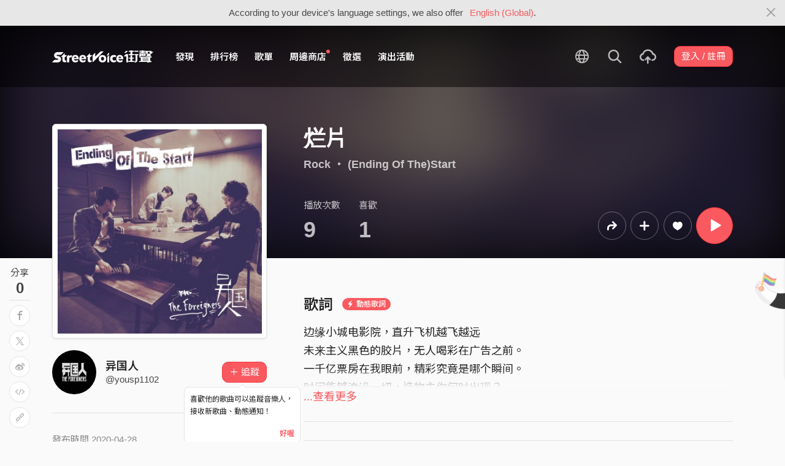

--- FILE ---
content_type: text/html; charset=utf-8
request_url: https://www.google.com/recaptcha/api2/aframe
body_size: 150
content:
<!DOCTYPE HTML><html><head><meta http-equiv="content-type" content="text/html; charset=UTF-8"></head><body><script nonce="nW7otENDmkogTcX5TgAiew">/** Anti-fraud and anti-abuse applications only. See google.com/recaptcha */ try{var clients={'sodar':'https://pagead2.googlesyndication.com/pagead/sodar?'};window.addEventListener("message",function(a){try{if(a.source===window.parent){var b=JSON.parse(a.data);var c=clients[b['id']];if(c){var d=document.createElement('img');d.src=c+b['params']+'&rc='+(localStorage.getItem("rc::a")?sessionStorage.getItem("rc::b"):"");window.document.body.appendChild(d);sessionStorage.setItem("rc::e",parseInt(sessionStorage.getItem("rc::e")||0)+1);localStorage.setItem("rc::h",'1769289405193');}}}catch(b){}});window.parent.postMessage("_grecaptcha_ready", "*");}catch(b){}</script></body></html>

--- FILE ---
content_type: application/javascript
request_url: https://akstatic.streetvoice.com/asset/bundles/341-93a072a74530a0b364bc.js
body_size: 4039
content:
"use strict";(self.webpackChunk_name_=self.webpackChunk_name_||[]).push([[341],{XXnR:(e,t,n)=>{n.d(t,{Z:()=>j});var r=n("gibH"),o=n("k6Di"),i=n("79Ja"),a=n("Lr5L"),c=n("5hh5"),s=n("UHbJ"),u=n("udpn"),l=n("zThL"),f=n("q1tI"),p=n.n(f),m=n("17x9"),d=n.n(m),g=n("DKYa"),y={control:{fontSize:"1rem",fontWeight:"normal",minHeight:"43px",maxHeight:"277px",paddingTop:"1rem"},input:{overflow:"auto"},suggestions:{top:"100%",margin:0,zIndex:1e3,list:{maxHeight:"200px",overflow:"auto"},item:{}},"&multiLine":{highlighter:{zIndex:-1}},"&singleLine":{highlighter:{zIndex:-1}}},h={control:{backgroundColor:"transparent",fontSize:"1rem",fontWeight:"normal",minHeight:"43px",maxHeight:"277px",paddingTop:"1rem"},input:{overflow:"auto",backgroundColor:"transparent"},suggestions:{top:"100%",margin:0,zIndex:1e3,backgroundColor:"#1b2d34",list:{maxHeight:"200px",overflow:"auto"},item:{color:"rgba(255,255,255,.5)"}},"&multiLine":{highlighter:{zIndex:-1}},"&singleLine":{highlighter:{zIndex:-1}}};function v(e){var t=function(){if("undefined"==typeof Reflect||!Reflect.construct)return!1;if(Reflect.construct.sham)return!1;if("function"==typeof Proxy)return!0;try{return Boolean.prototype.valueOf.call(Reflect.construct(Boolean,[],(function(){}))),!0}catch(e){return!1}}();return function(){var n,r=(0,u.Z)(e);if(t){var o=(0,u.Z)(this).constructor;n=Reflect.construct(r,arguments,o)}else n=r.apply(this,arguments);return(0,s.Z)(this,n)}}var b={inputRef:d().object.isRequired,message:d().string.isRequired,type:d().string.isRequired,handleChangeMsg:d().func.isRequired,updateAtUsers:d().func.isRequired,updateTextRemaining:d().func},O=function(e){(0,c.Z)(n,e);var t=v(n);function n(e){var i;return(0,o.Z)(this,n),i=t.call(this,e),(0,l.Z)((0,a.Z)(i),"setUrl",(function(e,t){var n=i.state.offset;return"following"===e?"/api/v5/user/me/following/?offset=".concat(n,"&limit=10"):"/api/v5/search/mention/?q=".concat(t,"&offset=").concat(n,"&limit=10")})),(0,l.Z)((0,a.Z)(i),"autoComplete",(function(e,t){var n=i.state.offset,o=i.props.type,a=0===e.length?"following":o,c=i.setUrl(a,e);$.get(c).then((function(o){var c=("following"===a?o.results.map((function(e){return e.to_user})):o.results).map((function(e){var t=e.profile,n=e.id,r=e.username;return{display:t.nickname,id:n,image_url:t.image,isHover:!1,is_accredited:t.is_accredited,nickname:t.nickname,username:r}}));i.setState((function(e){var t=e.suggestions;return{suggestions:0===n?c:[].concat((0,r.Z)(t),(0,r.Z)(c)),offset:o.offset+o.results.length,next:o.next}}),(function(){setTimeout((function(){$(".modal.show .modal-body").scrollTo(i.props.inputRef.current),$(".dropdown-menu ul").off("scroll"),i.state.next&&$(".dropdown-menu ul").on("scroll",debounce((function(){i.autoComplete(e,t)}),500))}),50),t(i.state.suggestions)}))}))})),(0,l.Z)((0,a.Z)(i),"onAdd",(function(e){var t=i.state.suggestions.find((function(t){var n=t.id;return e===n}));i.resetSuggestions(),i.props.updateAtUsers(t),setTimeout((function(){i.props.updateTextRemaining()}),50)})),(0,l.Z)((0,a.Z)(i),"resetSuggestions",(function(){i.setState({suggestions:[],offset:0})})),(0,l.Z)((0,a.Z)(i),"handleChange",(function(e){i.setState({offset:0}),i.props.handleChangeMsg(e)})),i.state={suggestions:[],isDarkMode:document.cookie.indexOf("dark_css=1")>-1,offset:0,next:null},i}return(0,i.Z)(n,[{key:"renderPlaceHolder",value:function(){var e=this.props.type;return"feed"===e||"comment"===e?gettext("想說點什麼？"):"repost"===e?gettext("寫點你的想法，發布到個人頁面"):""}},{key:"render",value:function(){var e=this.props,t=e.inputRef,n=e.message,r=e.updateTextRemaining,o=this.state.isDarkMode;return p().createElement(g.r,{inputRef:t,value:n,onChange:this.handleChange,onKeyUp:r,classNames:{mentions__input:"form-control with-text-count autoheight",mentions__suggestions:"dropdown-menu d-block",mentions__item:"dropdown-item"},style:o?h:y,placeholder:this.renderPlaceHolder()},p().createElement(g.p,{data:this.autoComplete,markup:"<@__id__>(__display__)",displayTransform:function(e,t){return"@".concat(t)},onAdd:this.onAdd,renderSuggestion:function(e,t,n,r,o){return p().createElement("a",{className:"dropdown-item d-flex ".concat(o?"hover":"")},p().createElement("img",{src:e.image_url}),p().createElement("span",{className:"w-img-xs-text"},e.nickname,e.is_accredited&&p().createElement("span",{className:"is-accredited ml-1"})))}}))}}]),n}(f.Component);O.propTypes=b,O.defaultProps={updateTextRemaining:function(){}};const j=O},QLaP:e=>{e.exports=function(e,t,n,r,o,i,a,c){if(!e){var s;if(void 0===t)s=new Error("Minified exception occurred; use the non-minified dev environment for the full error message and additional helpful warnings.");else{var u=[n,r,o,i,a,c],l=0;(s=new Error(t.replace(/%s/g,(function(){return u[l++]})))).name="Invariant Violation"}throw s.framesToPop=1,s}}},z69k:(e,t,n)=>{n.d(t,{ZP:()=>E});var r=n("q1tI"),o=n("Gbty");function i(e,t){(null==t||t>e.length)&&(t=e.length);for(var n=0,r=new Array(t);n<t;n++)r[n]=e[n];return r}function a(e){return function(e){if(Array.isArray(e))return i(e)}(e)||function(e){if("undefined"!=typeof Symbol&&null!=e[Symbol.iterator]||null!=e["@@iterator"])return Array.from(e)}(e)||function(e,t){if(e){if("string"==typeof e)return i(e,t);var n=Object.prototype.toString.call(e).slice(8,-1);return"Object"===n&&e.constructor&&(n=e.constructor.name),"Map"===n||"Set"===n?Array.from(e):"Arguments"===n||/^(?:Ui|I)nt(?:8|16|32)(?:Clamped)?Array$/.test(n)?i(e,t):void 0}}(e)||function(){throw new TypeError("Invalid attempt to spread non-iterable instance.\nIn order to be iterable, non-array objects must have a [Symbol.iterator]() method.")}()}var c=function(e){return e===Object(e)?Object.keys(e):[]},s=function(e){return e===Object(e)?Object.values(e):[]};function u(e,t){var n=Object.assign({},e);return p(e)&&p(t)&&c(t).forEach((function(r){p(t[r])&&r in e?n[r]=u(e[r],t[r]):Object.assign(n,(0,o.Z)({},r,t[r]))})),n}var l=function(e){for(var t=arguments.length,n=new Array(t>1?t-1:0),r=1;r<t;r++)n[r-1]=arguments[r];return n.reduce((function(e,t){return u(e,t)}),e)},f=function(e,t){var n=Object.assign({},e);if(t)for(var r=0;r<t.length;r++)delete n[t[r]];return n},p=function(e){return!(e!==Object(e)||e instanceof Date||Array.isArray(e))},m=function(e){return(e||[]).filter(Boolean)},d=function(e){return"&"===e[0]},g=function(e){return!d(e)},y=function(e){return e.replace(/-(\w)/g,(function(e,t){return t.toUpperCase()}))},h=function(e){for(var t=arguments.length>1&&void 0!==arguments[1]?arguments[1]:[],n=c(e),r={},o=0,i=n.length;o<i;o+=1){var a=n[o],s="[object Object]"!==Object.prototype.toString.call(e[a])||":"===a[0]||"@"===a[0]||t.indexOf(a)>=0;s&&(r[a]=e[a])}return r},v=function(e,t){for(var n=t.map(y),r=c(e),o={},i=0,a=r.length;i<a;i+=1){var s=r[i];(t.indexOf(s)>=0||n.indexOf(y(s))>=0)&&(o[s]=e[s])}return o},b=function e(t,n){for(var r=l.apply(void 0,[{},f(t,n)].concat(a(s(v(t,n))))),o=c(r).filter(d),i=0,u=o.length;i<u;i+=1){var p=o[i],m=e(r[p],n);n.indexOf(p)>=0?(delete r[p],r=l({},r,m)):r[p]=m}return r};function O(e,t){var n=Object.keys(e);if(Object.getOwnPropertySymbols){var r=Object.getOwnPropertySymbols(e);t&&(r=r.filter((function(t){return Object.getOwnPropertyDescriptor(e,t).enumerable}))),n.push.apply(n,r)}return n}function j(e){for(var t=1;t<arguments.length;t++){var n=null!=arguments[t]?arguments[t]:{};t%2?O(Object(n),!0).forEach((function(t){(0,o.Z)(e,t,n[t])})):Object.getOwnPropertyDescriptors?Object.defineProperties(e,Object.getOwnPropertyDescriptors(n)):O(Object(n)).forEach((function(t){Object.defineProperty(e,t,Object.getOwnPropertyDescriptor(n,t))}))}return e}var w=["animationName"];const x=function(e){var t=e.style,n=e.className;return j(j({},t?{style:h(t,w)}:{}),n?{className:n}:{})};var P=(0,r.createContext)(x);P.Provider;var Z=n("QLaP"),_=n.n(Z);const k=function(e){if(!e)return[];if("string"==typeof e)return[e];if(!Array.isArray(e)){var t=e;return c(e).reduce((function(e,n){return e.concat(t[n]?[n]:[])}),[])}return e};var S={};const A=function(e){return function(t,n){var r,o=n||S;e.memoize=e.memoize||new WeakMap,e.memoize.has(o)?r=e.memoize.get(o):(r={},e.memoize.set(o,r));var i=k(t).join(" ");return i in r?r[i]:r[i]=e(t||[],n)}};function N(e,t){var n=Object.keys(e);if(Object.getOwnPropertySymbols){var r=Object.getOwnPropertySymbols(e);t&&(r=r.filter((function(t){return Object.getOwnPropertyDescriptor(e,t).enumerable}))),n.push.apply(n,r)}return n}function R(e){for(var t=1;t<arguments.length;t++){var n=null!=arguments[t]?arguments[t]:{};t%2?N(Object(n),!0).forEach((function(t){(0,o.Z)(e,t,n[t])})):Object.getOwnPropertyDescriptors?Object.defineProperties(e,Object.getOwnPropertyDescriptors(n)):N(Object(n)).forEach((function(t){Object.defineProperty(e,t,Object.getOwnPropertyDescriptor(n,t))}))}return e}var C=function(e){var t=e&&c(e)[0];return t&&t.split("__")[0].split("--")[0]},z=function(e,t,n){if(e){var r=e.split(" ")[0],o=[].concat(a(0===t.length?n.map((function(e){return"".concat(r,"--").concat(e.substring(1))})):[]),a(t.map((function(e){return"".concat(r,"__").concat(e)}))));return 0===t.length?[e].concat(a(o)):o}};const D=function e(t){var n=t.style,r=t.className,o=t.classNames,i=arguments.length>1&&void 0!==arguments[1]?arguments[1]:x,c=r||C(o)||(null==n?void 0:n.className),u="function"==typeof n?n:A((function(t,r){var u=k(t);_()(Array.isArray(u),"First parameter must be a string, an array of strings, a plain object with boolean values, or a falsy value."),_()(!r||p(r),"Optional second parameter must be a plain object.");var f=u.filter(d),m=u.filter(g),y=m.length>0?function(e){return s(v(e,m))}:function(e){return[e]},h=function(){var e=arguments.length>0&&void 0!==arguments[0]?arguments[0]:{};return y(b(e,f))},O=z(c,m,f);return e(R(R(R({},(n||r)&&{style:l.apply(void 0,[{}].concat(a(h(r)),a(h(n))))}),O&&{className:O.join(" ")}),o&&{classNames:o}),i)})),f=R({},"function"==typeof n?n:{style:n}),y=a(new Set([].concat(a(f.className?f.className.split(" "):[]),a(c?c.split(" "):[])))),h=o?m(y.map((function(e){return o[e]}))):y,O=i(R(R({},f),h.length>0?{className:h.join(" ")}:{}));return Object.assign(u,O),u};const E=function(e,t,n){var o=t.style,i=t.className,a=t.classNames,c=(0,r.useContext)(P);return(0,r.useMemo)((function(){return D({style:o,className:i,classNames:a},c)}),[o,i,a,c])(n,e)}},nken:(e,t,n)=>{n.d(t,{Z:()=>a});var r=n("Gbty");function o(e,t){var n=Object.keys(e);if(Object.getOwnPropertySymbols){var r=Object.getOwnPropertySymbols(e);t&&(r=r.filter((function(t){return Object.getOwnPropertyDescriptor(e,t).enumerable}))),n.push.apply(n,r)}return n}function i(e){for(var t=1;t<arguments.length;t++){var n=null!=arguments[t]?arguments[t]:{};t%2?o(Object(n),!0).forEach((function(t){(0,r.Z)(e,t,n[t])})):Object.getOwnPropertyDescriptors?Object.defineProperties(e,Object.getOwnPropertyDescriptors(n)):o(Object(n)).forEach((function(t){Object.defineProperty(e,t,Object.getOwnPropertyDescriptor(n,t))}))}return e}const a=function(){for(var e=arguments.length,t=new Array(e),n=0;n<e;n++)t[n]=arguments[n];return t.reduce((function(e,t){return i(i(i({},e),"function"==typeof t?t:{}),{},{style:i(i({},e.style),"function"==typeof t?t.style:t)})}),{})}},SOnI:(e,t,n)=>{n.d(t,{Z:()=>o});var r=n("X82u");function o(e){if(Array.isArray(e))return(0,r.Z)(e)}},"+9dH":(e,t,n)=>{function r(){return r=Object.assign||function(e){for(var t=1;t<arguments.length;t++){var n=arguments[t];for(var r in n)Object.prototype.hasOwnProperty.call(n,r)&&(e[r]=n[r])}return e},r.apply(this,arguments)}n.d(t,{Z:()=>r})},PzW3:(e,t,n)=>{function r(e){if("undefined"!=typeof Symbol&&null!=e[Symbol.iterator]||null!=e["@@iterator"])return Array.from(e)}n.d(t,{Z:()=>r})},fNoT:(e,t,n)=>{function r(){throw new TypeError("Invalid attempt to spread non-iterable instance.\nIn order to be iterable, non-array objects must have a [Symbol.iterator]() method.")}n.d(t,{Z:()=>r})},gibH:(e,t,n)=>{n.d(t,{Z:()=>c});var r=n("SOnI"),o=n("PzW3"),i=n("lyRn"),a=n("fNoT");function c(e){return(0,r.Z)(e)||(0,o.Z)(e)||(0,i.Z)(e)||(0,a.Z)()}},Gbty:(e,t,n)=>{function r(e,t,n){return t in e?Object.defineProperty(e,t,{value:n,enumerable:!0,configurable:!0,writable:!0}):e[t]=n,e}n.d(t,{Z:()=>r})}}]);